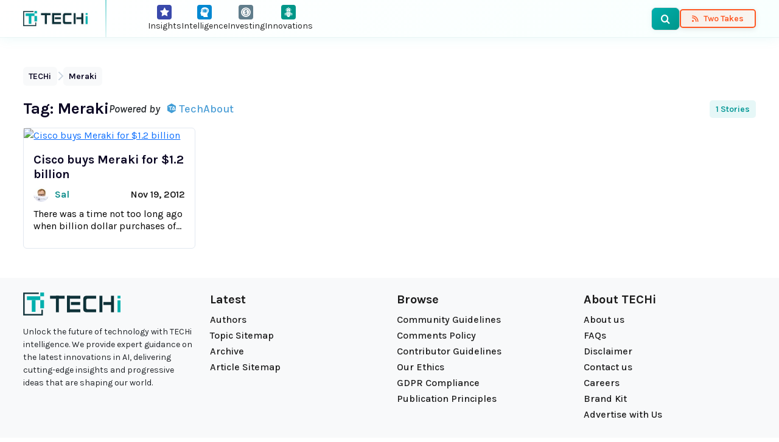

--- FILE ---
content_type: text/html; charset=UTF-8
request_url: https://www.techi.com/tag/meraki/
body_size: 11141
content:
<!doctype html>
<html lang="en-US" prefix="og: https://ogp.me/ns#">
<head>
	<meta charset="UTF-8">
	<meta name="viewport" content="width=device-width, initial-scale=1.0, viewport-fit=cover">
	<link rel="preload" href="https://www.techi.com/wp-content/themes/techi/assets/fonts/techi-icons.woff?irguxc" as="font" type="font/woff" crossorigin>
<!-- Google tag (gtag.js) consent mode dataLayer added by Site Kit -->
<script id="google_gtagjs-js-consent-mode-data-layer">
window.dataLayer = window.dataLayer || [];function gtag(){dataLayer.push(arguments);}
gtag('consent', 'default', {"ad_personalization":"denied","ad_storage":"denied","ad_user_data":"denied","analytics_storage":"denied","functionality_storage":"denied","security_storage":"denied","personalization_storage":"denied","region":["AT","BE","BG","CH","CY","CZ","DE","DK","EE","ES","FI","FR","GB","GR","HR","HU","IE","IS","IT","LI","LT","LU","LV","MT","NL","NO","PL","PT","RO","SE","SI","SK"],"wait_for_update":500});
window._googlesitekitConsentCategoryMap = {"statistics":["analytics_storage"],"marketing":["ad_storage","ad_user_data","ad_personalization"],"functional":["functionality_storage","security_storage"],"preferences":["personalization_storage"]};
window._googlesitekitConsents = {"ad_personalization":"denied","ad_storage":"denied","ad_user_data":"denied","analytics_storage":"denied","functionality_storage":"denied","security_storage":"denied","personalization_storage":"denied","region":["AT","BE","BG","CH","CY","CZ","DE","DK","EE","ES","FI","FR","GB","GR","HR","HU","IE","IS","IT","LI","LT","LU","LV","MT","NL","NO","PL","PT","RO","SE","SI","SK"],"wait_for_update":500};
</script>
<!-- End Google tag (gtag.js) consent mode dataLayer added by Site Kit -->

<!-- Search Engine Optimization by Rank Math PRO - https://rankmath.com/ -->
<title>Meraki Archives - TECHi</title>
<meta name="robots" content="follow, noindex, noarchive"/>
<meta property="og:locale" content="en_US" />
<meta property="og:type" content="article" />
<meta property="og:title" content="Meraki Archives - TECHi" />
<meta property="og:url" content="https://www.techi.com/tag/meraki/" />
<meta property="og:site_name" content="TECHi" />
<meta property="article:publisher" content="https://www.facebook.com/WeAreTECHi/" />
<meta property="fb:app_id" content="1404538146480849" />
<meta property="og:image" content="https://www.techi.com/wp-content/uploads/2024/12/OpenGraph-Thumbnail.png" />
<meta property="og:image:secure_url" content="https://www.techi.com/wp-content/uploads/2024/12/OpenGraph-Thumbnail.png" />
<meta property="og:image:width" content="1200" />
<meta property="og:image:height" content="630" />
<meta property="og:image:alt" content="social media default thumbnail" />
<meta property="og:image:type" content="image/png" />
<meta name="twitter:card" content="summary_large_image" />
<meta name="twitter:title" content="Meraki Archives - TECHi" />
<meta name="twitter:site" content="@TechiBlog" />
<meta name="twitter:image" content="https://www.techi.com/wp-content/uploads/2024/12/OpenGraph-Thumbnail.png" />
<meta name="twitter:label1" content="Posts" />
<meta name="twitter:data1" content="1" />
<script type="application/ld+json" class="rank-math-schema-pro">{"@context":"https://schema.org","@graph":[{"@type":"Place","@id":"https://www.techi.com/#place","address":{"@type":"PostalAddress","streetAddress":"30 N Gould St Ste R","addressLocality":"Sheridan","addressRegion":"Wyoming","postalCode":"82801","addressCountry":"USA"}},{"@type":"Organization","@id":"https://www.techi.com/#organization","name":"TECHi","url":"https://www.techi.com","sameAs":["https://www.facebook.com/WeAreTECHi/","https://twitter.com/TechiBlog","https://www.linkedin.com/company/techi/","https://www.pinterest.com/techi/","https://www.youtube.com/@Techi","https://www.instagram.com/wearetechi/"],"email":"info@techi.com","address":{"@type":"PostalAddress","streetAddress":"30 N Gould St Ste R","addressLocality":"Sheridan","addressRegion":"Wyoming","postalCode":"82801","addressCountry":"USA"},"logo":{"@type":"ImageObject","@id":"https://www.techi.com/#logo","url":"https://www.techi.com/wp-content/uploads/2024/10/300px.png","contentUrl":"https://www.techi.com/wp-content/uploads/2024/10/300px.png","caption":"TECHi","inLanguage":"en-US","width":"300","height":"71"},"contactPoint":[{"@type":"ContactPoint","telephone":"+1-307-463-4505","contactType":"customer support"}],"description":"Techi.com is a destination for disruptive technology and emerging trends.","legalName":"TECHi","numberOfEmployees":{"@type":"QuantitativeValue","value":"50"},"location":{"@id":"https://www.techi.com/#place"}},{"@type":"WebSite","@id":"https://www.techi.com/#website","url":"https://www.techi.com","name":"TECHi","alternateName":"TECHi.com","publisher":{"@id":"https://www.techi.com/#organization"},"inLanguage":"en-US"},{"@type":"BreadcrumbList","@id":"https://www.techi.com/tag/meraki/#breadcrumb","itemListElement":[{"@type":"ListItem","position":"1","item":{"@id":"https://www.techi.com","name":"TECHi"}},{"@type":"ListItem","position":"2","item":{"@id":"https://www.techi.com/tag/meraki/","name":"Meraki"}}]},{"@type":"CollectionPage","@id":"https://www.techi.com/tag/meraki/#webpage","url":"https://www.techi.com/tag/meraki/","name":"Meraki Archives - TECHi","isPartOf":{"@id":"https://www.techi.com/#website"},"inLanguage":"en-US","breadcrumb":{"@id":"https://www.techi.com/tag/meraki/#breadcrumb"}}]}</script>
<!-- /Rank Math WordPress SEO plugin -->

<link rel='dns-prefetch' href='//cdn.jsdelivr.net' />
<link rel='dns-prefetch' href='//www.googletagmanager.com' />
<link rel='dns-prefetch' href='//fonts.googleapis.com' />
<link rel='dns-prefetch' href='//symbol-search.tradingview.com' />
<link rel='dns-prefetch' href='//www.tradingview.com' />
<link rel='dns-prefetch' href='//cdnjs.cloudflare.com' />
<link rel='dns-prefetch' href='//pagead2.googlesyndication.com' />
<link href='https://fonts.googleapis.com' rel='preconnect' />
<link href='https://fonts.gstatic.com' crossorigin rel='preconnect' />
<link href='https://cdn.jsdelivr.net' rel='preconnect' />
<link rel="alternate" type="application/rss+xml" title="TECHi &raquo; Feed" href="https://www.techi.com/feed/" />
<link rel="alternate" type="application/rss+xml" title="TECHi &raquo; Comments Feed" href="https://www.techi.com/comments/feed/" />
<link rel="alternate" type="application/rss+xml" title="TECHi &raquo; Meraki Tag Feed" href="https://www.techi.com/tag/meraki/feed/" />
<style id='wp-img-auto-sizes-contain-inline-css'>
img:is([sizes=auto i],[sizes^="auto," i]){contain-intrinsic-size:3000px 1500px}
/*# sourceURL=wp-img-auto-sizes-contain-inline-css */
</style>
<style id='classic-theme-styles-inline-css'>
/*! This file is auto-generated */
.wp-block-button__link{color:#fff;background-color:#32373c;border-radius:9999px;box-shadow:none;text-decoration:none;padding:calc(.667em + 2px) calc(1.333em + 2px);font-size:1.125em}.wp-block-file__button{background:#32373c;color:#fff;text-decoration:none}
/*# sourceURL=/wp-includes/css/classic-themes.min.css */
</style>
<link rel='stylesheet' id='techi-critical-css' href='https://www.techi.com/wp-content/themes/techi/style.css?ver=1768846840' media='all' />
<link rel='stylesheet' id='techi-icon-fonts-css' href='https://www.techi.com/wp-content/themes/techi/assets/css/techi-fonts.css?ver=1768846840' media='all' />
<link rel='stylesheet' id='bootstrap-css' href='https://cdn.jsdelivr.net/npm/bootstrap@5.3.3/dist/css/bootstrap.min.css?ver=1768846840' media='all' />
<link rel='stylesheet' id='techi-fonts-css' href='https://fonts.googleapis.com/css2?family=Karla:ital,wght@0,300;0,400;0,500;0,600;0,700;0,800;1,300;1,400;1,500;1,600;1,700;1,800&#038;display=swap&#038;ver=1768846840' media='all' />

<!-- Google tag (gtag.js) snippet added by Site Kit -->
<!-- Google Analytics snippet added by Site Kit -->
<script src="https://www.googletagmanager.com/gtag/js?id=G-0BXX1SX6FP&amp;ver=1768846840" id="google_gtagjs-js" async></script>
<script id="google_gtagjs-js-after">
window.dataLayer = window.dataLayer || [];function gtag(){dataLayer.push(arguments);}
gtag("set","linker",{"domains":["www.techi.com"]});
gtag("js", new Date());
gtag("set", "developer_id.dZTNiMT", true);
gtag("config", "G-0BXX1SX6FP");
 window._googlesitekit = window._googlesitekit || {}; window._googlesitekit.throttledEvents = []; window._googlesitekit.gtagEvent = (name, data) => { var key = JSON.stringify( { name, data } ); if ( !! window._googlesitekit.throttledEvents[ key ] ) { return; } window._googlesitekit.throttledEvents[ key ] = true; setTimeout( () => { delete window._googlesitekit.throttledEvents[ key ]; }, 5 ); gtag( "event", name, { ...data, event_source: "site-kit" } ); }; 
//# sourceURL=google_gtagjs-js-after
</script>
<style type="text/css">.aawp .aawp-tb__row--highlight{background-color:#256aaf;}.aawp .aawp-tb__row--highlight{color:#fff;}.aawp .aawp-tb__row--highlight a{color:#fff;}</style><meta name="generator" content="Site Kit by Google 1.170.0" /><script>document.documentElement.className += " js";</script>
<style type="text/css">
		/* Admin bar logo */
		#wpadminbar #wp-admin-bar-wp-logo > .ab-item .ab-icon {
			background-image: url(https://www.techi.com/wp-content/uploads/2024/10/300px.png) !important;
			background-size: 20px 20px;
			background-repeat: no-repeat;
			background-position: center center;
			width: 26px;
			height: 26px;
		}
		#wpadminbar #wp-admin-bar-wp-logo > .ab-item .ab-icon:before {
			content: "";
		}
		
		/* Login page favicon (bonus) */
		.login #login h1 a {
			background-image: url(https://www.techi.com/wp-content/uploads/2024/10/300px.png);
		}
	</style>
<!-- Google AdSense meta tags added by Site Kit -->
<meta name="google-adsense-platform-account" content="ca-host-pub-2644536267352236">
<meta name="google-adsense-platform-domain" content="sitekit.withgoogle.com">
<!-- End Google AdSense meta tags added by Site Kit -->

<!-- Google AdSense snippet added by Site Kit -->
<script async src="https://pagead2.googlesyndication.com/pagead/js/adsbygoogle.js?client=ca-pub-3622621990509594&amp;host=ca-host-pub-2644536267352236" crossorigin="anonymous"></script>

<!-- End Google AdSense snippet added by Site Kit -->
<link rel="icon" href="https://www.techi.com/wp-content/uploads/2025/04/cropped-techi-favicon-32x32.png" sizes="32x32" />
<link rel="icon" href="https://www.techi.com/wp-content/uploads/2025/04/cropped-techi-favicon-192x192.png" sizes="192x192" />
<link rel="apple-touch-icon" href="https://www.techi.com/wp-content/uploads/2025/04/cropped-techi-favicon-180x180.png" />
<meta name="msapplication-TileImage" content="https://www.techi.com/wp-content/uploads/2025/04/cropped-techi-favicon-270x270.png" />
<style id='wp-block-heading-inline-css'>
h1:where(.wp-block-heading).has-background,h2:where(.wp-block-heading).has-background,h3:where(.wp-block-heading).has-background,h4:where(.wp-block-heading).has-background,h5:where(.wp-block-heading).has-background,h6:where(.wp-block-heading).has-background{padding:1.25em 2.375em}h1.has-text-align-left[style*=writing-mode]:where([style*=vertical-lr]),h1.has-text-align-right[style*=writing-mode]:where([style*=vertical-rl]),h2.has-text-align-left[style*=writing-mode]:where([style*=vertical-lr]),h2.has-text-align-right[style*=writing-mode]:where([style*=vertical-rl]),h3.has-text-align-left[style*=writing-mode]:where([style*=vertical-lr]),h3.has-text-align-right[style*=writing-mode]:where([style*=vertical-rl]),h4.has-text-align-left[style*=writing-mode]:where([style*=vertical-lr]),h4.has-text-align-right[style*=writing-mode]:where([style*=vertical-rl]),h5.has-text-align-left[style*=writing-mode]:where([style*=vertical-lr]),h5.has-text-align-right[style*=writing-mode]:where([style*=vertical-rl]),h6.has-text-align-left[style*=writing-mode]:where([style*=vertical-lr]),h6.has-text-align-right[style*=writing-mode]:where([style*=vertical-rl]){rotate:180deg}
/*# sourceURL=https://www.techi.com/wp-includes/blocks/heading/style.min.css */
</style>
<style id='wp-block-image-inline-css'>
.wp-block-image>a,.wp-block-image>figure>a{display:inline-block}.wp-block-image img{box-sizing:border-box;height:auto;max-width:100%;vertical-align:bottom}@media not (prefers-reduced-motion){.wp-block-image img.hide{visibility:hidden}.wp-block-image img.show{animation:show-content-image .4s}}.wp-block-image[style*=border-radius] img,.wp-block-image[style*=border-radius]>a{border-radius:inherit}.wp-block-image.has-custom-border img{box-sizing:border-box}.wp-block-image.aligncenter{text-align:center}.wp-block-image.alignfull>a,.wp-block-image.alignwide>a{width:100%}.wp-block-image.alignfull img,.wp-block-image.alignwide img{height:auto;width:100%}.wp-block-image .aligncenter,.wp-block-image .alignleft,.wp-block-image .alignright,.wp-block-image.aligncenter,.wp-block-image.alignleft,.wp-block-image.alignright{display:table}.wp-block-image .aligncenter>figcaption,.wp-block-image .alignleft>figcaption,.wp-block-image .alignright>figcaption,.wp-block-image.aligncenter>figcaption,.wp-block-image.alignleft>figcaption,.wp-block-image.alignright>figcaption{caption-side:bottom;display:table-caption}.wp-block-image .alignleft{float:left;margin:.5em 1em .5em 0}.wp-block-image .alignright{float:right;margin:.5em 0 .5em 1em}.wp-block-image .aligncenter{margin-left:auto;margin-right:auto}.wp-block-image :where(figcaption){margin-bottom:1em;margin-top:.5em}.wp-block-image.is-style-circle-mask img{border-radius:9999px}@supports ((-webkit-mask-image:none) or (mask-image:none)) or (-webkit-mask-image:none){.wp-block-image.is-style-circle-mask img{border-radius:0;-webkit-mask-image:url('data:image/svg+xml;utf8,<svg viewBox="0 0 100 100" xmlns="http://www.w3.org/2000/svg"><circle cx="50" cy="50" r="50"/></svg>');mask-image:url('data:image/svg+xml;utf8,<svg viewBox="0 0 100 100" xmlns="http://www.w3.org/2000/svg"><circle cx="50" cy="50" r="50"/></svg>');mask-mode:alpha;-webkit-mask-position:center;mask-position:center;-webkit-mask-repeat:no-repeat;mask-repeat:no-repeat;-webkit-mask-size:contain;mask-size:contain}}:root :where(.wp-block-image.is-style-rounded img,.wp-block-image .is-style-rounded img){border-radius:9999px}.wp-block-image figure{margin:0}.wp-lightbox-container{display:flex;flex-direction:column;position:relative}.wp-lightbox-container img{cursor:zoom-in}.wp-lightbox-container img:hover+button{opacity:1}.wp-lightbox-container button{align-items:center;backdrop-filter:blur(16px) saturate(180%);background-color:#5a5a5a40;border:none;border-radius:4px;cursor:zoom-in;display:flex;height:20px;justify-content:center;opacity:0;padding:0;position:absolute;right:16px;text-align:center;top:16px;width:20px;z-index:100}@media not (prefers-reduced-motion){.wp-lightbox-container button{transition:opacity .2s ease}}.wp-lightbox-container button:focus-visible{outline:3px auto #5a5a5a40;outline:3px auto -webkit-focus-ring-color;outline-offset:3px}.wp-lightbox-container button:hover{cursor:pointer;opacity:1}.wp-lightbox-container button:focus{opacity:1}.wp-lightbox-container button:focus,.wp-lightbox-container button:hover,.wp-lightbox-container button:not(:hover):not(:active):not(.has-background){background-color:#5a5a5a40;border:none}.wp-lightbox-overlay{box-sizing:border-box;cursor:zoom-out;height:100vh;left:0;overflow:hidden;position:fixed;top:0;visibility:hidden;width:100%;z-index:100000}.wp-lightbox-overlay .close-button{align-items:center;cursor:pointer;display:flex;justify-content:center;min-height:40px;min-width:40px;padding:0;position:absolute;right:calc(env(safe-area-inset-right) + 16px);top:calc(env(safe-area-inset-top) + 16px);z-index:5000000}.wp-lightbox-overlay .close-button:focus,.wp-lightbox-overlay .close-button:hover,.wp-lightbox-overlay .close-button:not(:hover):not(:active):not(.has-background){background:none;border:none}.wp-lightbox-overlay .lightbox-image-container{height:var(--wp--lightbox-container-height);left:50%;overflow:hidden;position:absolute;top:50%;transform:translate(-50%,-50%);transform-origin:top left;width:var(--wp--lightbox-container-width);z-index:9999999999}.wp-lightbox-overlay .wp-block-image{align-items:center;box-sizing:border-box;display:flex;height:100%;justify-content:center;margin:0;position:relative;transform-origin:0 0;width:100%;z-index:3000000}.wp-lightbox-overlay .wp-block-image img{height:var(--wp--lightbox-image-height);min-height:var(--wp--lightbox-image-height);min-width:var(--wp--lightbox-image-width);width:var(--wp--lightbox-image-width)}.wp-lightbox-overlay .wp-block-image figcaption{display:none}.wp-lightbox-overlay button{background:none;border:none}.wp-lightbox-overlay .scrim{background-color:#fff;height:100%;opacity:.9;position:absolute;width:100%;z-index:2000000}.wp-lightbox-overlay.active{visibility:visible}@media not (prefers-reduced-motion){.wp-lightbox-overlay.active{animation:turn-on-visibility .25s both}.wp-lightbox-overlay.active img{animation:turn-on-visibility .35s both}.wp-lightbox-overlay.show-closing-animation:not(.active){animation:turn-off-visibility .35s both}.wp-lightbox-overlay.show-closing-animation:not(.active) img{animation:turn-off-visibility .25s both}.wp-lightbox-overlay.zoom.active{animation:none;opacity:1;visibility:visible}.wp-lightbox-overlay.zoom.active .lightbox-image-container{animation:lightbox-zoom-in .4s}.wp-lightbox-overlay.zoom.active .lightbox-image-container img{animation:none}.wp-lightbox-overlay.zoom.active .scrim{animation:turn-on-visibility .4s forwards}.wp-lightbox-overlay.zoom.show-closing-animation:not(.active){animation:none}.wp-lightbox-overlay.zoom.show-closing-animation:not(.active) .lightbox-image-container{animation:lightbox-zoom-out .4s}.wp-lightbox-overlay.zoom.show-closing-animation:not(.active) .lightbox-image-container img{animation:none}.wp-lightbox-overlay.zoom.show-closing-animation:not(.active) .scrim{animation:turn-off-visibility .4s forwards}}@keyframes show-content-image{0%{visibility:hidden}99%{visibility:hidden}to{visibility:visible}}@keyframes turn-on-visibility{0%{opacity:0}to{opacity:1}}@keyframes turn-off-visibility{0%{opacity:1;visibility:visible}99%{opacity:0;visibility:visible}to{opacity:0;visibility:hidden}}@keyframes lightbox-zoom-in{0%{transform:translate(calc((-100vw + var(--wp--lightbox-scrollbar-width))/2 + var(--wp--lightbox-initial-left-position)),calc(-50vh + var(--wp--lightbox-initial-top-position))) scale(var(--wp--lightbox-scale))}to{transform:translate(-50%,-50%) scale(1)}}@keyframes lightbox-zoom-out{0%{transform:translate(-50%,-50%) scale(1);visibility:visible}99%{visibility:visible}to{transform:translate(calc((-100vw + var(--wp--lightbox-scrollbar-width))/2 + var(--wp--lightbox-initial-left-position)),calc(-50vh + var(--wp--lightbox-initial-top-position))) scale(var(--wp--lightbox-scale));visibility:hidden}}
/*# sourceURL=https://www.techi.com/wp-includes/blocks/image/style.min.css */
</style>
<style id='wp-block-image-theme-inline-css'>
:root :where(.wp-block-image figcaption){color:#555;font-size:13px;text-align:center}.is-dark-theme :root :where(.wp-block-image figcaption){color:#ffffffa6}.wp-block-image{margin:0 0 1em}
/*# sourceURL=https://www.techi.com/wp-includes/blocks/image/theme.min.css */
</style>
<style id='wp-block-columns-inline-css'>
.wp-block-columns{box-sizing:border-box;display:flex;flex-wrap:wrap!important}@media (min-width:782px){.wp-block-columns{flex-wrap:nowrap!important}}.wp-block-columns{align-items:normal!important}.wp-block-columns.are-vertically-aligned-top{align-items:flex-start}.wp-block-columns.are-vertically-aligned-center{align-items:center}.wp-block-columns.are-vertically-aligned-bottom{align-items:flex-end}@media (max-width:781px){.wp-block-columns:not(.is-not-stacked-on-mobile)>.wp-block-column{flex-basis:100%!important}}@media (min-width:782px){.wp-block-columns:not(.is-not-stacked-on-mobile)>.wp-block-column{flex-basis:0;flex-grow:1}.wp-block-columns:not(.is-not-stacked-on-mobile)>.wp-block-column[style*=flex-basis]{flex-grow:0}}.wp-block-columns.is-not-stacked-on-mobile{flex-wrap:nowrap!important}.wp-block-columns.is-not-stacked-on-mobile>.wp-block-column{flex-basis:0;flex-grow:1}.wp-block-columns.is-not-stacked-on-mobile>.wp-block-column[style*=flex-basis]{flex-grow:0}:where(.wp-block-columns){margin-bottom:1.75em}:where(.wp-block-columns.has-background){padding:1.25em 2.375em}.wp-block-column{flex-grow:1;min-width:0;overflow-wrap:break-word;word-break:break-word}.wp-block-column.is-vertically-aligned-top{align-self:flex-start}.wp-block-column.is-vertically-aligned-center{align-self:center}.wp-block-column.is-vertically-aligned-bottom{align-self:flex-end}.wp-block-column.is-vertically-aligned-stretch{align-self:stretch}.wp-block-column.is-vertically-aligned-bottom,.wp-block-column.is-vertically-aligned-center,.wp-block-column.is-vertically-aligned-top{width:100%}
/*# sourceURL=https://www.techi.com/wp-includes/blocks/columns/style.min.css */
</style>
<style id='wp-block-paragraph-inline-css'>
.is-small-text{font-size:.875em}.is-regular-text{font-size:1em}.is-large-text{font-size:2.25em}.is-larger-text{font-size:3em}.has-drop-cap:not(:focus):first-letter{float:left;font-size:8.4em;font-style:normal;font-weight:100;line-height:.68;margin:.05em .1em 0 0;text-transform:uppercase}body.rtl .has-drop-cap:not(:focus):first-letter{float:none;margin-left:.1em}p.has-drop-cap.has-background{overflow:hidden}:root :where(p.has-background){padding:1.25em 2.375em}:where(p.has-text-color:not(.has-link-color)) a{color:inherit}p.has-text-align-left[style*="writing-mode:vertical-lr"],p.has-text-align-right[style*="writing-mode:vertical-rl"]{rotate:180deg}
/*# sourceURL=https://www.techi.com/wp-includes/blocks/paragraph/style.min.css */
</style>
<style id='global-styles-inline-css'>
:root{--wp--preset--aspect-ratio--square: 1;--wp--preset--aspect-ratio--4-3: 4/3;--wp--preset--aspect-ratio--3-4: 3/4;--wp--preset--aspect-ratio--3-2: 3/2;--wp--preset--aspect-ratio--2-3: 2/3;--wp--preset--aspect-ratio--16-9: 16/9;--wp--preset--aspect-ratio--9-16: 9/16;--wp--preset--color--black: #000000;--wp--preset--color--cyan-bluish-gray: #abb8c3;--wp--preset--color--white: #ffffff;--wp--preset--color--pale-pink: #f78da7;--wp--preset--color--vivid-red: #cf2e2e;--wp--preset--color--luminous-vivid-orange: #ff6900;--wp--preset--color--luminous-vivid-amber: #fcb900;--wp--preset--color--light-green-cyan: #7bdcb5;--wp--preset--color--vivid-green-cyan: #00d084;--wp--preset--color--pale-cyan-blue: #8ed1fc;--wp--preset--color--vivid-cyan-blue: #0693e3;--wp--preset--color--vivid-purple: #9b51e0;--wp--preset--gradient--vivid-cyan-blue-to-vivid-purple: linear-gradient(135deg,rgb(6,147,227) 0%,rgb(155,81,224) 100%);--wp--preset--gradient--light-green-cyan-to-vivid-green-cyan: linear-gradient(135deg,rgb(122,220,180) 0%,rgb(0,208,130) 100%);--wp--preset--gradient--luminous-vivid-amber-to-luminous-vivid-orange: linear-gradient(135deg,rgb(252,185,0) 0%,rgb(255,105,0) 100%);--wp--preset--gradient--luminous-vivid-orange-to-vivid-red: linear-gradient(135deg,rgb(255,105,0) 0%,rgb(207,46,46) 100%);--wp--preset--gradient--very-light-gray-to-cyan-bluish-gray: linear-gradient(135deg,rgb(238,238,238) 0%,rgb(169,184,195) 100%);--wp--preset--gradient--cool-to-warm-spectrum: linear-gradient(135deg,rgb(74,234,220) 0%,rgb(151,120,209) 20%,rgb(207,42,186) 40%,rgb(238,44,130) 60%,rgb(251,105,98) 80%,rgb(254,248,76) 100%);--wp--preset--gradient--blush-light-purple: linear-gradient(135deg,rgb(255,206,236) 0%,rgb(152,150,240) 100%);--wp--preset--gradient--blush-bordeaux: linear-gradient(135deg,rgb(254,205,165) 0%,rgb(254,45,45) 50%,rgb(107,0,62) 100%);--wp--preset--gradient--luminous-dusk: linear-gradient(135deg,rgb(255,203,112) 0%,rgb(199,81,192) 50%,rgb(65,88,208) 100%);--wp--preset--gradient--pale-ocean: linear-gradient(135deg,rgb(255,245,203) 0%,rgb(182,227,212) 50%,rgb(51,167,181) 100%);--wp--preset--gradient--electric-grass: linear-gradient(135deg,rgb(202,248,128) 0%,rgb(113,206,126) 100%);--wp--preset--gradient--midnight: linear-gradient(135deg,rgb(2,3,129) 0%,rgb(40,116,252) 100%);--wp--preset--font-size--small: 13px;--wp--preset--font-size--medium: 20px;--wp--preset--font-size--large: 36px;--wp--preset--font-size--x-large: 42px;--wp--preset--spacing--20: 0.44rem;--wp--preset--spacing--30: 0.67rem;--wp--preset--spacing--40: 1rem;--wp--preset--spacing--50: 1.5rem;--wp--preset--spacing--60: 2.25rem;--wp--preset--spacing--70: 3.38rem;--wp--preset--spacing--80: 5.06rem;--wp--preset--shadow--natural: 6px 6px 9px rgba(0, 0, 0, 0.2);--wp--preset--shadow--deep: 12px 12px 50px rgba(0, 0, 0, 0.4);--wp--preset--shadow--sharp: 6px 6px 0px rgba(0, 0, 0, 0.2);--wp--preset--shadow--outlined: 6px 6px 0px -3px rgb(255, 255, 255), 6px 6px rgb(0, 0, 0);--wp--preset--shadow--crisp: 6px 6px 0px rgb(0, 0, 0);}:where(.is-layout-flex){gap: 0.5em;}:where(.is-layout-grid){gap: 0.5em;}body .is-layout-flex{display: flex;}.is-layout-flex{flex-wrap: wrap;align-items: center;}.is-layout-flex > :is(*, div){margin: 0;}body .is-layout-grid{display: grid;}.is-layout-grid > :is(*, div){margin: 0;}:where(.wp-block-columns.is-layout-flex){gap: 2em;}:where(.wp-block-columns.is-layout-grid){gap: 2em;}:where(.wp-block-post-template.is-layout-flex){gap: 1.25em;}:where(.wp-block-post-template.is-layout-grid){gap: 1.25em;}.has-black-color{color: var(--wp--preset--color--black) !important;}.has-cyan-bluish-gray-color{color: var(--wp--preset--color--cyan-bluish-gray) !important;}.has-white-color{color: var(--wp--preset--color--white) !important;}.has-pale-pink-color{color: var(--wp--preset--color--pale-pink) !important;}.has-vivid-red-color{color: var(--wp--preset--color--vivid-red) !important;}.has-luminous-vivid-orange-color{color: var(--wp--preset--color--luminous-vivid-orange) !important;}.has-luminous-vivid-amber-color{color: var(--wp--preset--color--luminous-vivid-amber) !important;}.has-light-green-cyan-color{color: var(--wp--preset--color--light-green-cyan) !important;}.has-vivid-green-cyan-color{color: var(--wp--preset--color--vivid-green-cyan) !important;}.has-pale-cyan-blue-color{color: var(--wp--preset--color--pale-cyan-blue) !important;}.has-vivid-cyan-blue-color{color: var(--wp--preset--color--vivid-cyan-blue) !important;}.has-vivid-purple-color{color: var(--wp--preset--color--vivid-purple) !important;}.has-black-background-color{background-color: var(--wp--preset--color--black) !important;}.has-cyan-bluish-gray-background-color{background-color: var(--wp--preset--color--cyan-bluish-gray) !important;}.has-white-background-color{background-color: var(--wp--preset--color--white) !important;}.has-pale-pink-background-color{background-color: var(--wp--preset--color--pale-pink) !important;}.has-vivid-red-background-color{background-color: var(--wp--preset--color--vivid-red) !important;}.has-luminous-vivid-orange-background-color{background-color: var(--wp--preset--color--luminous-vivid-orange) !important;}.has-luminous-vivid-amber-background-color{background-color: var(--wp--preset--color--luminous-vivid-amber) !important;}.has-light-green-cyan-background-color{background-color: var(--wp--preset--color--light-green-cyan) !important;}.has-vivid-green-cyan-background-color{background-color: var(--wp--preset--color--vivid-green-cyan) !important;}.has-pale-cyan-blue-background-color{background-color: var(--wp--preset--color--pale-cyan-blue) !important;}.has-vivid-cyan-blue-background-color{background-color: var(--wp--preset--color--vivid-cyan-blue) !important;}.has-vivid-purple-background-color{background-color: var(--wp--preset--color--vivid-purple) !important;}.has-black-border-color{border-color: var(--wp--preset--color--black) !important;}.has-cyan-bluish-gray-border-color{border-color: var(--wp--preset--color--cyan-bluish-gray) !important;}.has-white-border-color{border-color: var(--wp--preset--color--white) !important;}.has-pale-pink-border-color{border-color: var(--wp--preset--color--pale-pink) !important;}.has-vivid-red-border-color{border-color: var(--wp--preset--color--vivid-red) !important;}.has-luminous-vivid-orange-border-color{border-color: var(--wp--preset--color--luminous-vivid-orange) !important;}.has-luminous-vivid-amber-border-color{border-color: var(--wp--preset--color--luminous-vivid-amber) !important;}.has-light-green-cyan-border-color{border-color: var(--wp--preset--color--light-green-cyan) !important;}.has-vivid-green-cyan-border-color{border-color: var(--wp--preset--color--vivid-green-cyan) !important;}.has-pale-cyan-blue-border-color{border-color: var(--wp--preset--color--pale-cyan-blue) !important;}.has-vivid-cyan-blue-border-color{border-color: var(--wp--preset--color--vivid-cyan-blue) !important;}.has-vivid-purple-border-color{border-color: var(--wp--preset--color--vivid-purple) !important;}.has-vivid-cyan-blue-to-vivid-purple-gradient-background{background: var(--wp--preset--gradient--vivid-cyan-blue-to-vivid-purple) !important;}.has-light-green-cyan-to-vivid-green-cyan-gradient-background{background: var(--wp--preset--gradient--light-green-cyan-to-vivid-green-cyan) !important;}.has-luminous-vivid-amber-to-luminous-vivid-orange-gradient-background{background: var(--wp--preset--gradient--luminous-vivid-amber-to-luminous-vivid-orange) !important;}.has-luminous-vivid-orange-to-vivid-red-gradient-background{background: var(--wp--preset--gradient--luminous-vivid-orange-to-vivid-red) !important;}.has-very-light-gray-to-cyan-bluish-gray-gradient-background{background: var(--wp--preset--gradient--very-light-gray-to-cyan-bluish-gray) !important;}.has-cool-to-warm-spectrum-gradient-background{background: var(--wp--preset--gradient--cool-to-warm-spectrum) !important;}.has-blush-light-purple-gradient-background{background: var(--wp--preset--gradient--blush-light-purple) !important;}.has-blush-bordeaux-gradient-background{background: var(--wp--preset--gradient--blush-bordeaux) !important;}.has-luminous-dusk-gradient-background{background: var(--wp--preset--gradient--luminous-dusk) !important;}.has-pale-ocean-gradient-background{background: var(--wp--preset--gradient--pale-ocean) !important;}.has-electric-grass-gradient-background{background: var(--wp--preset--gradient--electric-grass) !important;}.has-midnight-gradient-background{background: var(--wp--preset--gradient--midnight) !important;}.has-small-font-size{font-size: var(--wp--preset--font-size--small) !important;}.has-medium-font-size{font-size: var(--wp--preset--font-size--medium) !important;}.has-large-font-size{font-size: var(--wp--preset--font-size--large) !important;}.has-x-large-font-size{font-size: var(--wp--preset--font-size--x-large) !important;}
:where(.wp-block-columns.is-layout-flex){gap: 2em;}:where(.wp-block-columns.is-layout-grid){gap: 2em;}
/*# sourceURL=global-styles-inline-css */
</style>
<style id='core-block-supports-inline-css'>
.wp-container-core-column-is-layout-07b51d56 > :where(:not(.alignleft):not(.alignright):not(.alignfull)){margin-right:0 !important;}.wp-container-core-columns-is-layout-9d6595d7{flex-wrap:nowrap;}
/*# sourceURL=core-block-supports-inline-css */
</style>
</head>

<body class="archive tag tag-meraki tag-5058 wp-custom-logo wp-embed-responsive wp-theme-techi aawp-custom hfeed">

<a class="skip-link screen-reader-text" href="#primary">
	Skip to content</a>


<div id="page" class="site">

	<header class="main-top-header-bar" role="banner">
		<div class="techi-container">
			<div class="main-top-header-bar-inner">
				<div class="main-top-header-bar-inner-wrapper d-flex align-items-center justify-content-between">

					<div class="header-logo">
						<div><a href="https://www.techi.com/"><img src="https://www.techi.com/wp-content/uploads/2024/10/300px.png" alt="TECHi Logo" width="160" height="36"></a></div>					</div>

					<div class="header-btns-main-wrapper">

													<div class="header-cat-btns-wrapper">
										<div class="header-cat-all header-cat-insights">
			<a href="https://www.techi.com/category/insights/" aria-label="Navigate to Insights Page">
				<span class="screen-reader-text">Go to Insights page</span>
				<i class="techi-icon techi-star"></i>Insights			</a>
		</div>
				<div class="header-cat-all header-cat-intelligence">
			<a href="https://www.techi.com/category/intelligence/" aria-label="Navigate to Intelligence Page">
				<span class="screen-reader-text">Go to Intelligence page</span>
				<i class="techi-icon techi-intelligence"></i>Intelligence			</a>
		</div>
				<div class="header-cat-all header-cat-investing">
			<a href="https://www.techi.com/category/investing/" aria-label="Navigate to Investing Page">
				<span class="screen-reader-text">Go to Investing page</span>
				<i class="techi-icon techi-investing"></i>Investing			</a>
		</div>
				<div class="header-cat-all header-cat-innovations">
			<a href="https://www.techi.com/category/innovations/" aria-label="Navigate to Innovations Page">
				<span class="screen-reader-text">Go to Innovations page</span>
				<i class="techi-icon techi-innovations"></i>Innovations			</a>
		</div>
									</div>
						
													<div class="top-header-bar-right-elements d-none d-lg-flex align-items-center g-5">
									
	<div class="header-search-bar position-relative">
		

	<label class="screen-reader-text" for="header-search-desktop">
		Search for:	</label>

	

	<button type="submit" class="search-submit">
		<span class="screen-reader-text">Search</span>
		<i class="techi-icon techi-search"></i>
	</button>

	</div>

	<div class="two-takes-btn d-md-block d-none">
		<a href="https://www.techi.com/two-takes" aria-label="Navigate to Two Takes Page">
			<span class="screen-reader-text">Go to Two Takes page</span>
			<i class="techi-icon techi-rss-solid"></i>
			Two Takes
		</a>
	</div>
								</div>
						
													<div class="top-header-bar-right-elements d-flex d-lg-none align-items-center gap-3">
									<button class="search-mobile-btn" type="button" data-bs-toggle="offcanvas" data-bs-target="#offcanvasTop" aria-controls="offcanvasTop" aria-label="Open search bar">
		<span class="screen-reader-text">Open search panel</span>
		<i class="techi-icon techi-search"></i>
		<span class="d-none d-sm-inline">Search</span>
	</button>

	<div class="offcanvas offcanvas-top" id="offcanvasTop" aria-labelledby="offcanvasTopLabel">
		<div class="offcanvas-header">
			<h5 id="offcanvasTopLabel"></h5>
			<button type="button" class="btn-close text-reset" data-bs-dismiss="offcanvas" aria-label="Close search panel">
				<span class="screen-reader-text">Close search panel</span>
			</button>
		</div>
		<div class="offcanvas-body">
			

	<label class="screen-reader-text" for="header-search-mobile">
		Search for:	</label>

	

	<button type="submit" class="search-submit">
		<span class="screen-reader-text">Search</span>
		<i class="techi-icon techi-search"></i>
	</button>

		</div>
	</div>

		<div class="two-takes-btn-mobile d-md-none d-flex justify-content-between align-items-center gap-2">
		<a href="https://www.techi.com/two-takes" aria-label="Navigate to Two Takes Page">
			<span class="screen-reader-text">Go to Two Takes page</span>
			<i class="techi-icon techi-rss-solid"></i>
		</a>
	</div>
								</div>
						
					</div>
				</div>

								
			</div>
		</div>
	</header>

	<div id="content" class="site-content">    <section class="py-5">
        <div class="techi-container techi-archive-sections">
            <!-- Breadcrumbs -->
            <nav class="techi-breadcrumb mb-4" aria-label="Breadcrumb">
                <nav aria-label="breadcrumbs" class="rank-math-breadcrumb"><p><a href="https://www.techi.com">TECHi</a><span class="separator"> . </span><span class="last">Meraki</span></p></nav>            </nav>
            <div class="d-flex justify-content-between align-items-center">
                <div class="d-flex gap-3 align-items-center mb-3">
                    
                    <h1 class="section-start-heading mb-0">
                        Tag: <span>Meraki</span>                    </h1>

                    <span class="powered-by">
                        Powered by <a href="https://www.techabout.com/" target="_blank">
                            <i class="techi-icon techi-ta-full-logo">
                                <span class="path1"></span>
                                <span class="path2"></span>
                                <span class="path3"></span>
                                <span class="path4"></span>
                            </i> TechAbout</a>
                    </span>
                </div>
                <p class="archive-count">
                    1 Stories
                </p>
            </div>

            
            <div class="row gy-4">
                                        <div class="col-xl-3 col-lg-4 col-md-6 col-sm-12">
                            <div class="heading-only-cards">
                                <a href="https://www.techi.com/cisco-buys-meraki-for-1-2-billion/">
                                    <img width="352" height="176"
                                        src="https://www.techi.com/wp-content/uploads/2012/11/Cisco-Meraki.jpg"
                                        class="img-fluid lazyload w-100"
                                        alt="Cisco buys Meraki for $1.2 billion"
                                        decoding="async">
                                </a>
                                <div class="px-3 pb-3">
                                    <h2><a href="https://www.techi.com/cisco-buys-meraki-for-1-2-billion/">Cisco buys Meraki for $1.2 billion</a></h2>
                                    	<div class="post-meta-details">
		<div class="d-flex align-items-center">
											<div class="user-img-admin">
					<a href="https://www.techi.com/author/sal-mccloskey/">
						<img src="https://secure.gravatar.com/avatar/2478c00fa398bb441c02fd47c4aa8a13?s=40&#038;d=404&#038;r=g" alt="Sal" 
							 class="author-avatar-img" loading="lazy" />
					</a>
				</div>
						<strong><a class="author-url" href="https://www.techi.com/author/sal-mccloskey/">Sal</a></strong>
		</div>
				<span><time datetime="2012-11-19T03:05:14-05:00">
			Nov 19, 2012		</time></span>
	</div>
	                                    <p class="line-clamp-3">There was a time not too long ago when billion dollar purchases of tech companies didn&#039;t happen all the time....</p>
                                </div>
                            </div>
                        </div>
                                </div>

            <!-- Pagination -->
                    </div>
    </section>


	</div><!-- #content -->

	<footer class="bg-light py-4 techi-footer" role="contentinfo">
		<section class="techi-container" aria-label="Footer navigation">
			<div class="row">
					<div class="col-md-3">
		<div class="widget widget_block widget_media_image">
<figure class="wp-block-image size-full is-resized is-style-default"><a href="/"><img loading="lazy" width="160" height="38" src="https://www.techi.com/wp-content/uploads/2025/05/techi-footer-logo.png" alt="TECHi" class="wp-image-158745" style="width:160px" /></a></figure>
</div><div class="widget widget_block widget_text">
<p class="techi-footer-para">Unlock the future of technology with TECHi intelligence. We provide expert guidance on the latest innovations in AI, delivering cutting-edge insights and progressive ideas that are shaping our world.</p>
</div>	</div>
		<div class="col-md-3">
		<div class="widget widget_nav_menu"><h4 class="widget-title">Latest</h4><div class="menu-footer-column-1-container"><ul id="menu-footer-column-1" class="menu"><li id="menu-item-154148" class="menu-item menu-item-type-post_type menu-item-object-page menu-item-154148"><a href="https://www.techi.com/authors/">Authors</a></li>
<li id="menu-item-154147" class="menu-item menu-item-type-post_type menu-item-object-page menu-item-154147"><a href="https://www.techi.com/topic-sitemap/">Topic Sitemap</a></li>
<li id="menu-item-154146" class="menu-item menu-item-type-post_type menu-item-object-page menu-item-154146"><a href="https://www.techi.com/archive/">Archive</a></li>
<li id="menu-item-154145" class="menu-item menu-item-type-post_type menu-item-object-page menu-item-154145"><a href="https://www.techi.com/article-sitemap/">Article Sitemap</a></li>
</ul></div></div>	</div>
		<div class="col-md-3">
		<div class="widget widget_nav_menu"><h4 class="widget-title">Browse</h4><div class="menu-footer-column-2-browse-container"><ul id="menu-footer-column-2-browse" class="menu"><li id="menu-item-154090" class="menu-item menu-item-type-post_type menu-item-object-page menu-item-154090"><a href="https://www.techi.com/community-guidelines/">Community Guidelines</a></li>
<li id="menu-item-154089" class="menu-item menu-item-type-post_type menu-item-object-page menu-item-154089"><a href="https://www.techi.com/comments-policy/">Comments Policy</a></li>
<li id="menu-item-154092" class="menu-item menu-item-type-post_type menu-item-object-page menu-item-154092"><a href="https://www.techi.com/contributor-guidelines/">Contributor Guidelines</a></li>
<li id="menu-item-154117" class="menu-item menu-item-type-post_type menu-item-object-page menu-item-154117"><a href="https://www.techi.com/our-ethics/">Our Ethics</a></li>
<li id="menu-item-154118" class="menu-item menu-item-type-post_type menu-item-object-page menu-item-154118"><a href="https://www.techi.com/gdpr-compliance/">GDPR Compliance</a></li>
<li id="menu-item-154114" class="menu-item menu-item-type-post_type menu-item-object-page menu-item-154114"><a href="https://www.techi.com/publication-principles/">Publication Principles</a></li>
</ul></div></div>	</div>
		<div class="col-md-3">
		<div class="widget widget_nav_menu"><h4 class="widget-title">About TECHi</h4><div class="menu-footer-column-4-container"><ul id="menu-footer-column-4" class="menu"><li id="menu-item-154110" class="menu-item menu-item-type-post_type menu-item-object-page menu-item-154110"><a href="https://www.techi.com/about/">About us</a></li>
<li id="menu-item-154113" class="menu-item menu-item-type-post_type menu-item-object-page menu-item-154113"><a href="https://www.techi.com/faqs/">FAQs</a></li>
<li id="menu-item-162711" class="menu-item menu-item-type-post_type menu-item-object-page menu-item-162711"><a href="https://www.techi.com/disclaimer/">Disclaimer</a></li>
<li id="menu-item-154112" class="menu-item menu-item-type-post_type menu-item-object-page menu-item-154112"><a href="https://www.techi.com/contact/">Contact us</a></li>
<li id="menu-item-154119" class="menu-item menu-item-type-post_type menu-item-object-page menu-item-154119"><a href="https://www.techi.com/career/">Careers</a></li>
<li id="menu-item-154120" class="menu-item menu-item-type-post_type menu-item-object-page menu-item-154120"><a href="https://www.techi.com/brand-kit/">Brand Kit</a></li>
<li id="menu-item-178347" class="menu-item menu-item-type-post_type menu-item-object-page menu-item-178347"><a href="https://www.techi.com/advertise-with-us/">Advertise with Us</a></li>
</ul></div></div>	</div>
				</div>
		</section>

		<hr class="techi-footer-separator" aria-hidden="true">

		<section class="techi-container" aria-label="Footer info">
			<div class="row">
				<div class="col-md-6 techi-about">
											<div class="widget widget_block">
<h5 class="wp-block-heading" id="information-you-can-trust">Trusted authority</h5>
</div><div class="widget widget_block widget_text">
<p>Navigate the complexity of the tech landscape with TECHi. Our indepth analysis of AI and technological breakthroughs empowers you to understand the forces driving global challenges, offering a clear vision for the future.</p>
</div>									</div>

				<div class="col-md-6">
					<h2 class="h5">Follow Us</h2>
					<nav class="social-icons" aria-label="Social links">
						<ul class="list-unstyled d-flex gap-2 footer-social-icons">
							<li>
				<a href="https://www.facebook.com/WeAreTECHi" target="_blank" rel="noopener noreferrer" title="Follow us on Facebook" aria-label="Follow us on Facebook">
					<i class="techi-icon techi-facebook"></i>
				</a>
			</li><li>
				<a href="https://www.instagram.com/wearetechi" target="_blank" rel="noopener noreferrer" title="Follow us on Instagram" aria-label="Follow us on Instagram">
					<i class="techi-icon techi-instagram"></i>
				</a>
			</li><li>
				<a href="https://www.linkedin.com/company/techi" target="_blank" rel="noopener noreferrer" title="Follow us on Linkedin" aria-label="Follow us on Linkedin">
					<i class="techi-icon techi-linkedin-square"></i>
				</a>
			</li><li>
				<a href="https://www.pinterest.com/techi" target="_blank" rel="noopener noreferrer" title="Follow us on Pinterest" aria-label="Follow us on Pinterest">
					<i class="techi-icon techi-pinterest-p"></i>
				</a>
			</li><li>
				<a href="https://www.youtube.com/@Techi" target="_blank" rel="noopener noreferrer" title="Follow us on Youtube" aria-label="Follow us on Youtube">
					<i class="techi-icon techi-youtube-play"></i>
				</a>
			</li>						</ul>
					</nav>
				</div>
			</div>
		</section>

		<hr><div id="block-5" class="techi-container widget_block">
<div class="wp-block-columns is-layout-flex wp-container-core-columns-is-layout-9d6595d7 wp-block-columns-is-layout-flex">
<div class="wp-block-column is-layout-constrained wp-block-column-is-layout-constrained">


<p class="techi-lower-footer-p">Please note that all market data is delayed by atleast 15 minutes. For details regarding exchanges and data latency, please refer to our complete list.</p>
</div>



<div class="wp-block-column is-content-justification-right is-layout-constrained wp-container-core-column-is-layout-07b51d56 wp-block-column-is-layout-constrained">


<p class="techi-lower-footer-p text-md-end">© TECHi.com – All rights reserved | Combines individuality (“I”) with technology.</p>
</div>
</div>
</div>	</footer>

</div><!-- #page -->

<script type="speculationrules">
{"prefetch":[{"source":"document","where":{"and":[{"href_matches":"/*"},{"not":{"href_matches":["/wp-*.php","/wp-admin/*","/wp-content/uploads/*","/wp-content/*","/wp-content/plugins/*","/wp-content/themes/techi/*","/*\\?(.+)"]}},{"not":{"selector_matches":"a[rel~=\"nofollow\"]"}},{"not":{"selector_matches":".no-prefetch, .no-prefetch a"}}]},"eagerness":"conservative"}]}
</script>
<script defer onerror="console.warn('Script failed to load: bootstrap'); this.setAttribute('data-failed', 'true');" src="https://cdn.jsdelivr.net/npm/bootstrap@5.3.3/dist/js/bootstrap.min.js?ver=1768846840" id="bootstrap-js"></script>
<script id="techi-script-js-extra">
var techiAjax = {"ajaxurl":"https://www.techi.com/wp-admin/admin-ajax.php","nonce":"c25e52e991","rest_url":"https://www.techi.com/wp-json/techi/v1/check-updates","is_singular":"","categories":[]};
//# sourceURL=techi-script-js-extra
</script>
<script defer onerror="console.warn('Script failed to load: techi-script'); this.setAttribute('data-failed', 'true');" src="https://www.techi.com/wp-content/themes/techi/assets/js/techi-script.js?ver=1768846840" id="techi-script-js"></script>
<script src="https://www.techi.com/wp-content/plugins/google-site-kit/dist/assets/js/googlesitekit-consent-mode-bc2e26cfa69fcd4a8261.js?ver=1768846840" id="googlesitekit-consent-mode-js"></script>
<script id="wp-consent-api-js-extra">
var consent_api = {"consent_type":"","waitfor_consent_hook":"","cookie_expiration":"30","cookie_prefix":"wp_consent","services":[]};
//# sourceURL=wp-consent-api-js-extra
</script>
<script src="https://www.techi.com/wp-content/plugins/wp-consent-api/assets/js/wp-consent-api.min.js?ver=1768846840" id="wp-consent-api-js"></script>

<script defer src="https://static.cloudflareinsights.com/beacon.min.js/vcd15cbe7772f49c399c6a5babf22c1241717689176015" integrity="sha512-ZpsOmlRQV6y907TI0dKBHq9Md29nnaEIPlkf84rnaERnq6zvWvPUqr2ft8M1aS28oN72PdrCzSjY4U6VaAw1EQ==" data-cf-beacon='{"version":"2024.11.0","token":"892739b651d54652aea34dc45fc55d8c","r":1,"server_timing":{"name":{"cfCacheStatus":true,"cfEdge":true,"cfExtPri":true,"cfL4":true,"cfOrigin":true,"cfSpeedBrain":true},"location_startswith":null}}' crossorigin="anonymous"></script>
</body>
</html>
<!-- Performance optimized by Redis Object Cache. Learn more: https://wprediscache.com -->


--- FILE ---
content_type: text/html; charset=utf-8
request_url: https://www.google.com/recaptcha/api2/aframe
body_size: 148
content:
<!DOCTYPE HTML><html><head><meta http-equiv="content-type" content="text/html; charset=UTF-8"></head><body><script nonce="h9NZhMzoVmNDGxiduY_bjA">/** Anti-fraud and anti-abuse applications only. See google.com/recaptcha */ try{var clients={'sodar':'https://pagead2.googlesyndication.com/pagead/sodar?'};window.addEventListener("message",function(a){try{if(a.source===window.parent){var b=JSON.parse(a.data);var c=clients[b['id']];if(c){var d=document.createElement('img');d.src=c+b['params']+'&rc='+(localStorage.getItem("rc::a")?sessionStorage.getItem("rc::b"):"");window.document.body.appendChild(d);sessionStorage.setItem("rc::e",parseInt(sessionStorage.getItem("rc::e")||0)+1);localStorage.setItem("rc::h",'1768846842238');}}}catch(b){}});window.parent.postMessage("_grecaptcha_ready", "*");}catch(b){}</script></body></html>